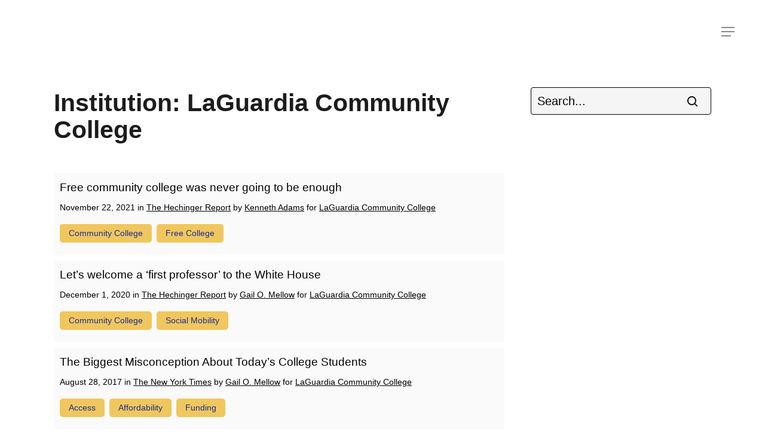

--- FILE ---
content_type: text/html; charset=UTF-8
request_url: https://www.mackeystrategies-mediadatabase.com/institution/laguardia-community-college/
body_size: 16187
content:
<!DOCTYPE html>

<html lang="en-US" class="no-js">
<head>
	
	<!-- Global site tag (gtag.js) - Google Analytics -->
<script async src="https://www.googletagmanager.com/gtag/js?id=UA-153996300-1"></script>
<script>
  window.dataLayer = window.dataLayer || [];
  function gtag(){dataLayer.push(arguments);}
  gtag('js', new Date());

  gtag('config', 'UA-153996300-1');
</script>

	
	<meta charset="UTF-8">
	
	<meta name="viewport" content="width=device-width, initial-scale=1, maximum-scale=1, user-scalable=0" /><meta name='robots' content='index, follow, max-image-preview:large, max-snippet:-1, max-video-preview:-1' />

	<!-- This site is optimized with the Yoast SEO plugin v26.5 - https://yoast.com/wordpress/plugins/seo/ -->
	<title>LaGuardia Community College Archives - Mackey Strategies</title>
	<link rel="canonical" href="https://www.mackeystrategies-mediadatabase.com/institution/laguardia-community-college/" />
	<meta property="og:locale" content="en_US" />
	<meta property="og:type" content="article" />
	<meta property="og:title" content="LaGuardia Community College Archives - Mackey Strategies" />
	<meta property="og:url" content="https://www.mackeystrategies-mediadatabase.com/institution/laguardia-community-college/" />
	<meta property="og:site_name" content="Mackey Strategies" />
	<meta property="og:image" content="https://www.mackeystrategies-mediadatabase.com/wp-content/uploads/2019/11/Brown-2.png" />
	<meta property="og:image:width" content="1096" />
	<meta property="og:image:height" content="821" />
	<meta property="og:image:type" content="image/png" />
	<meta name="twitter:card" content="summary_large_image" />
	<meta name="twitter:site" content="@PM_Strategies" />
	<script type="application/ld+json" class="yoast-schema-graph">{"@context":"https://schema.org","@graph":[{"@type":"CollectionPage","@id":"https://www.mackeystrategies-mediadatabase.com/institution/laguardia-community-college/","url":"https://www.mackeystrategies-mediadatabase.com/institution/laguardia-community-college/","name":"LaGuardia Community College Archives - Mackey Strategies","isPartOf":{"@id":"https://www.mackeystrategies-mediadatabase.com/#website"},"breadcrumb":{"@id":"https://www.mackeystrategies-mediadatabase.com/institution/laguardia-community-college/#breadcrumb"},"inLanguage":"en-US"},{"@type":"BreadcrumbList","@id":"https://www.mackeystrategies-mediadatabase.com/institution/laguardia-community-college/#breadcrumb","itemListElement":[{"@type":"ListItem","position":1,"name":"Home","item":"https://www.mackeystrategies-mediadatabase.com/"},{"@type":"ListItem","position":2,"name":"LaGuardia Community College"}]},{"@type":"WebSite","@id":"https://www.mackeystrategies-mediadatabase.com/#website","url":"https://www.mackeystrategies-mediadatabase.com/","name":"Mackey Strategies","description":"Op-Ed Database","publisher":{"@id":"https://www.mackeystrategies-mediadatabase.com/#organization"},"potentialAction":[{"@type":"SearchAction","target":{"@type":"EntryPoint","urlTemplate":"https://www.mackeystrategies-mediadatabase.com/?s={search_term_string}"},"query-input":{"@type":"PropertyValueSpecification","valueRequired":true,"valueName":"search_term_string"}}],"inLanguage":"en-US"},{"@type":"Organization","@id":"https://www.mackeystrategies-mediadatabase.com/#organization","name":"Mackey Strategies","url":"https://www.mackeystrategies-mediadatabase.com/","logo":{"@type":"ImageObject","inLanguage":"en-US","@id":"https://www.mackeystrategies-mediadatabase.com/#/schema/logo/image/","url":"https://www.mackeystrategies-mediadatabase.com/wp-content/uploads/2022/04/MS-Database-logo.png","contentUrl":"https://www.mackeystrategies-mediadatabase.com/wp-content/uploads/2022/04/MS-Database-logo.png","width":576,"height":576,"caption":"Mackey Strategies"},"image":{"@id":"https://www.mackeystrategies-mediadatabase.com/#/schema/logo/image/"},"sameAs":["https://www.facebook.com/MackeyStrategies","https://x.com/PM_Strategies","https://www.instagram.com/mackeystrategies/","https://www.linkedin.com/company/mackeystrategies/"]}]}</script>
	<!-- / Yoast SEO plugin. -->


<link rel="alternate" type="application/rss+xml" title="Mackey Strategies &raquo; Feed" href="https://www.mackeystrategies-mediadatabase.com/feed/" />
<link rel="alternate" type="application/rss+xml" title="Mackey Strategies &raquo; Comments Feed" href="https://www.mackeystrategies-mediadatabase.com/comments/feed/" />
<link rel="alternate" type="application/rss+xml" title="Mackey Strategies &raquo; LaGuardia Community College Institution Feed" href="https://www.mackeystrategies-mediadatabase.com/institution/laguardia-community-college/feed/" />
<style id='wp-img-auto-sizes-contain-inline-css' type='text/css'>
img:is([sizes=auto i],[sizes^="auto," i]){contain-intrinsic-size:3000px 1500px}
/*# sourceURL=wp-img-auto-sizes-contain-inline-css */
</style>
<style id='wp-emoji-styles-inline-css' type='text/css'>

	img.wp-smiley, img.emoji {
		display: inline !important;
		border: none !important;
		box-shadow: none !important;
		height: 1em !important;
		width: 1em !important;
		margin: 0 0.07em !important;
		vertical-align: -0.1em !important;
		background: none !important;
		padding: 0 !important;
	}
/*# sourceURL=wp-emoji-styles-inline-css */
</style>
<link rel='stylesheet' id='wp-block-library-css' href='https://www.mackeystrategies-mediadatabase.com/wp-includes/css/dist/block-library/style.min.css?ver=6.9' type='text/css' media='all' />
<style id='global-styles-inline-css' type='text/css'>
:root{--wp--preset--aspect-ratio--square: 1;--wp--preset--aspect-ratio--4-3: 4/3;--wp--preset--aspect-ratio--3-4: 3/4;--wp--preset--aspect-ratio--3-2: 3/2;--wp--preset--aspect-ratio--2-3: 2/3;--wp--preset--aspect-ratio--16-9: 16/9;--wp--preset--aspect-ratio--9-16: 9/16;--wp--preset--color--black: #000000;--wp--preset--color--cyan-bluish-gray: #abb8c3;--wp--preset--color--white: #ffffff;--wp--preset--color--pale-pink: #f78da7;--wp--preset--color--vivid-red: #cf2e2e;--wp--preset--color--luminous-vivid-orange: #ff6900;--wp--preset--color--luminous-vivid-amber: #fcb900;--wp--preset--color--light-green-cyan: #7bdcb5;--wp--preset--color--vivid-green-cyan: #00d084;--wp--preset--color--pale-cyan-blue: #8ed1fc;--wp--preset--color--vivid-cyan-blue: #0693e3;--wp--preset--color--vivid-purple: #9b51e0;--wp--preset--gradient--vivid-cyan-blue-to-vivid-purple: linear-gradient(135deg,rgb(6,147,227) 0%,rgb(155,81,224) 100%);--wp--preset--gradient--light-green-cyan-to-vivid-green-cyan: linear-gradient(135deg,rgb(122,220,180) 0%,rgb(0,208,130) 100%);--wp--preset--gradient--luminous-vivid-amber-to-luminous-vivid-orange: linear-gradient(135deg,rgb(252,185,0) 0%,rgb(255,105,0) 100%);--wp--preset--gradient--luminous-vivid-orange-to-vivid-red: linear-gradient(135deg,rgb(255,105,0) 0%,rgb(207,46,46) 100%);--wp--preset--gradient--very-light-gray-to-cyan-bluish-gray: linear-gradient(135deg,rgb(238,238,238) 0%,rgb(169,184,195) 100%);--wp--preset--gradient--cool-to-warm-spectrum: linear-gradient(135deg,rgb(74,234,220) 0%,rgb(151,120,209) 20%,rgb(207,42,186) 40%,rgb(238,44,130) 60%,rgb(251,105,98) 80%,rgb(254,248,76) 100%);--wp--preset--gradient--blush-light-purple: linear-gradient(135deg,rgb(255,206,236) 0%,rgb(152,150,240) 100%);--wp--preset--gradient--blush-bordeaux: linear-gradient(135deg,rgb(254,205,165) 0%,rgb(254,45,45) 50%,rgb(107,0,62) 100%);--wp--preset--gradient--luminous-dusk: linear-gradient(135deg,rgb(255,203,112) 0%,rgb(199,81,192) 50%,rgb(65,88,208) 100%);--wp--preset--gradient--pale-ocean: linear-gradient(135deg,rgb(255,245,203) 0%,rgb(182,227,212) 50%,rgb(51,167,181) 100%);--wp--preset--gradient--electric-grass: linear-gradient(135deg,rgb(202,248,128) 0%,rgb(113,206,126) 100%);--wp--preset--gradient--midnight: linear-gradient(135deg,rgb(2,3,129) 0%,rgb(40,116,252) 100%);--wp--preset--font-size--small: 13px;--wp--preset--font-size--medium: 20px;--wp--preset--font-size--large: 36px;--wp--preset--font-size--x-large: 42px;--wp--preset--spacing--20: 0.44rem;--wp--preset--spacing--30: 0.67rem;--wp--preset--spacing--40: 1rem;--wp--preset--spacing--50: 1.5rem;--wp--preset--spacing--60: 2.25rem;--wp--preset--spacing--70: 3.38rem;--wp--preset--spacing--80: 5.06rem;--wp--preset--shadow--natural: 6px 6px 9px rgba(0, 0, 0, 0.2);--wp--preset--shadow--deep: 12px 12px 50px rgba(0, 0, 0, 0.4);--wp--preset--shadow--sharp: 6px 6px 0px rgba(0, 0, 0, 0.2);--wp--preset--shadow--outlined: 6px 6px 0px -3px rgb(255, 255, 255), 6px 6px rgb(0, 0, 0);--wp--preset--shadow--crisp: 6px 6px 0px rgb(0, 0, 0);}:where(.is-layout-flex){gap: 0.5em;}:where(.is-layout-grid){gap: 0.5em;}body .is-layout-flex{display: flex;}.is-layout-flex{flex-wrap: wrap;align-items: center;}.is-layout-flex > :is(*, div){margin: 0;}body .is-layout-grid{display: grid;}.is-layout-grid > :is(*, div){margin: 0;}:where(.wp-block-columns.is-layout-flex){gap: 2em;}:where(.wp-block-columns.is-layout-grid){gap: 2em;}:where(.wp-block-post-template.is-layout-flex){gap: 1.25em;}:where(.wp-block-post-template.is-layout-grid){gap: 1.25em;}.has-black-color{color: var(--wp--preset--color--black) !important;}.has-cyan-bluish-gray-color{color: var(--wp--preset--color--cyan-bluish-gray) !important;}.has-white-color{color: var(--wp--preset--color--white) !important;}.has-pale-pink-color{color: var(--wp--preset--color--pale-pink) !important;}.has-vivid-red-color{color: var(--wp--preset--color--vivid-red) !important;}.has-luminous-vivid-orange-color{color: var(--wp--preset--color--luminous-vivid-orange) !important;}.has-luminous-vivid-amber-color{color: var(--wp--preset--color--luminous-vivid-amber) !important;}.has-light-green-cyan-color{color: var(--wp--preset--color--light-green-cyan) !important;}.has-vivid-green-cyan-color{color: var(--wp--preset--color--vivid-green-cyan) !important;}.has-pale-cyan-blue-color{color: var(--wp--preset--color--pale-cyan-blue) !important;}.has-vivid-cyan-blue-color{color: var(--wp--preset--color--vivid-cyan-blue) !important;}.has-vivid-purple-color{color: var(--wp--preset--color--vivid-purple) !important;}.has-black-background-color{background-color: var(--wp--preset--color--black) !important;}.has-cyan-bluish-gray-background-color{background-color: var(--wp--preset--color--cyan-bluish-gray) !important;}.has-white-background-color{background-color: var(--wp--preset--color--white) !important;}.has-pale-pink-background-color{background-color: var(--wp--preset--color--pale-pink) !important;}.has-vivid-red-background-color{background-color: var(--wp--preset--color--vivid-red) !important;}.has-luminous-vivid-orange-background-color{background-color: var(--wp--preset--color--luminous-vivid-orange) !important;}.has-luminous-vivid-amber-background-color{background-color: var(--wp--preset--color--luminous-vivid-amber) !important;}.has-light-green-cyan-background-color{background-color: var(--wp--preset--color--light-green-cyan) !important;}.has-vivid-green-cyan-background-color{background-color: var(--wp--preset--color--vivid-green-cyan) !important;}.has-pale-cyan-blue-background-color{background-color: var(--wp--preset--color--pale-cyan-blue) !important;}.has-vivid-cyan-blue-background-color{background-color: var(--wp--preset--color--vivid-cyan-blue) !important;}.has-vivid-purple-background-color{background-color: var(--wp--preset--color--vivid-purple) !important;}.has-black-border-color{border-color: var(--wp--preset--color--black) !important;}.has-cyan-bluish-gray-border-color{border-color: var(--wp--preset--color--cyan-bluish-gray) !important;}.has-white-border-color{border-color: var(--wp--preset--color--white) !important;}.has-pale-pink-border-color{border-color: var(--wp--preset--color--pale-pink) !important;}.has-vivid-red-border-color{border-color: var(--wp--preset--color--vivid-red) !important;}.has-luminous-vivid-orange-border-color{border-color: var(--wp--preset--color--luminous-vivid-orange) !important;}.has-luminous-vivid-amber-border-color{border-color: var(--wp--preset--color--luminous-vivid-amber) !important;}.has-light-green-cyan-border-color{border-color: var(--wp--preset--color--light-green-cyan) !important;}.has-vivid-green-cyan-border-color{border-color: var(--wp--preset--color--vivid-green-cyan) !important;}.has-pale-cyan-blue-border-color{border-color: var(--wp--preset--color--pale-cyan-blue) !important;}.has-vivid-cyan-blue-border-color{border-color: var(--wp--preset--color--vivid-cyan-blue) !important;}.has-vivid-purple-border-color{border-color: var(--wp--preset--color--vivid-purple) !important;}.has-vivid-cyan-blue-to-vivid-purple-gradient-background{background: var(--wp--preset--gradient--vivid-cyan-blue-to-vivid-purple) !important;}.has-light-green-cyan-to-vivid-green-cyan-gradient-background{background: var(--wp--preset--gradient--light-green-cyan-to-vivid-green-cyan) !important;}.has-luminous-vivid-amber-to-luminous-vivid-orange-gradient-background{background: var(--wp--preset--gradient--luminous-vivid-amber-to-luminous-vivid-orange) !important;}.has-luminous-vivid-orange-to-vivid-red-gradient-background{background: var(--wp--preset--gradient--luminous-vivid-orange-to-vivid-red) !important;}.has-very-light-gray-to-cyan-bluish-gray-gradient-background{background: var(--wp--preset--gradient--very-light-gray-to-cyan-bluish-gray) !important;}.has-cool-to-warm-spectrum-gradient-background{background: var(--wp--preset--gradient--cool-to-warm-spectrum) !important;}.has-blush-light-purple-gradient-background{background: var(--wp--preset--gradient--blush-light-purple) !important;}.has-blush-bordeaux-gradient-background{background: var(--wp--preset--gradient--blush-bordeaux) !important;}.has-luminous-dusk-gradient-background{background: var(--wp--preset--gradient--luminous-dusk) !important;}.has-pale-ocean-gradient-background{background: var(--wp--preset--gradient--pale-ocean) !important;}.has-electric-grass-gradient-background{background: var(--wp--preset--gradient--electric-grass) !important;}.has-midnight-gradient-background{background: var(--wp--preset--gradient--midnight) !important;}.has-small-font-size{font-size: var(--wp--preset--font-size--small) !important;}.has-medium-font-size{font-size: var(--wp--preset--font-size--medium) !important;}.has-large-font-size{font-size: var(--wp--preset--font-size--large) !important;}.has-x-large-font-size{font-size: var(--wp--preset--font-size--x-large) !important;}
/*# sourceURL=global-styles-inline-css */
</style>

<style id='classic-theme-styles-inline-css' type='text/css'>
/*! This file is auto-generated */
.wp-block-button__link{color:#fff;background-color:#32373c;border-radius:9999px;box-shadow:none;text-decoration:none;padding:calc(.667em + 2px) calc(1.333em + 2px);font-size:1.125em}.wp-block-file__button{background:#32373c;color:#fff;text-decoration:none}
/*# sourceURL=/wp-includes/css/classic-themes.min.css */
</style>
<link rel='stylesheet' id='mediaelement-css' href='https://www.mackeystrategies-mediadatabase.com/wp-includes/js/mediaelement/mediaelementplayer-legacy.min.css?ver=4.2.17' type='text/css' media='all' />
<link rel='stylesheet' id='wp-mediaelement-css' href='https://www.mackeystrategies-mediadatabase.com/wp-includes/js/mediaelement/wp-mediaelement.min.css?ver=6.9' type='text/css' media='all' />
<link rel='stylesheet' id='view_editor_gutenberg_frontend_assets-css' href='https://www.mackeystrategies-mediadatabase.com/wp-content/plugins/wp-views/public/css/views-frontend.css?ver=3.6.21' type='text/css' media='all' />
<style id='view_editor_gutenberg_frontend_assets-inline-css' type='text/css'>
.wpv-sort-list-dropdown.wpv-sort-list-dropdown-style-default > span.wpv-sort-list,.wpv-sort-list-dropdown.wpv-sort-list-dropdown-style-default .wpv-sort-list-item {border-color: #cdcdcd;}.wpv-sort-list-dropdown.wpv-sort-list-dropdown-style-default .wpv-sort-list-item a {color: #444;background-color: #fff;}.wpv-sort-list-dropdown.wpv-sort-list-dropdown-style-default a:hover,.wpv-sort-list-dropdown.wpv-sort-list-dropdown-style-default a:focus {color: #000;background-color: #eee;}.wpv-sort-list-dropdown.wpv-sort-list-dropdown-style-default .wpv-sort-list-item.wpv-sort-list-current a {color: #000;background-color: #eee;}
.wpv-sort-list-dropdown.wpv-sort-list-dropdown-style-default > span.wpv-sort-list,.wpv-sort-list-dropdown.wpv-sort-list-dropdown-style-default .wpv-sort-list-item {border-color: #cdcdcd;}.wpv-sort-list-dropdown.wpv-sort-list-dropdown-style-default .wpv-sort-list-item a {color: #444;background-color: #fff;}.wpv-sort-list-dropdown.wpv-sort-list-dropdown-style-default a:hover,.wpv-sort-list-dropdown.wpv-sort-list-dropdown-style-default a:focus {color: #000;background-color: #eee;}.wpv-sort-list-dropdown.wpv-sort-list-dropdown-style-default .wpv-sort-list-item.wpv-sort-list-current a {color: #000;background-color: #eee;}.wpv-sort-list-dropdown.wpv-sort-list-dropdown-style-grey > span.wpv-sort-list,.wpv-sort-list-dropdown.wpv-sort-list-dropdown-style-grey .wpv-sort-list-item {border-color: #cdcdcd;}.wpv-sort-list-dropdown.wpv-sort-list-dropdown-style-grey .wpv-sort-list-item a {color: #444;background-color: #eeeeee;}.wpv-sort-list-dropdown.wpv-sort-list-dropdown-style-grey a:hover,.wpv-sort-list-dropdown.wpv-sort-list-dropdown-style-grey a:focus {color: #000;background-color: #e5e5e5;}.wpv-sort-list-dropdown.wpv-sort-list-dropdown-style-grey .wpv-sort-list-item.wpv-sort-list-current a {color: #000;background-color: #e5e5e5;}
.wpv-sort-list-dropdown.wpv-sort-list-dropdown-style-default > span.wpv-sort-list,.wpv-sort-list-dropdown.wpv-sort-list-dropdown-style-default .wpv-sort-list-item {border-color: #cdcdcd;}.wpv-sort-list-dropdown.wpv-sort-list-dropdown-style-default .wpv-sort-list-item a {color: #444;background-color: #fff;}.wpv-sort-list-dropdown.wpv-sort-list-dropdown-style-default a:hover,.wpv-sort-list-dropdown.wpv-sort-list-dropdown-style-default a:focus {color: #000;background-color: #eee;}.wpv-sort-list-dropdown.wpv-sort-list-dropdown-style-default .wpv-sort-list-item.wpv-sort-list-current a {color: #000;background-color: #eee;}.wpv-sort-list-dropdown.wpv-sort-list-dropdown-style-grey > span.wpv-sort-list,.wpv-sort-list-dropdown.wpv-sort-list-dropdown-style-grey .wpv-sort-list-item {border-color: #cdcdcd;}.wpv-sort-list-dropdown.wpv-sort-list-dropdown-style-grey .wpv-sort-list-item a {color: #444;background-color: #eeeeee;}.wpv-sort-list-dropdown.wpv-sort-list-dropdown-style-grey a:hover,.wpv-sort-list-dropdown.wpv-sort-list-dropdown-style-grey a:focus {color: #000;background-color: #e5e5e5;}.wpv-sort-list-dropdown.wpv-sort-list-dropdown-style-grey .wpv-sort-list-item.wpv-sort-list-current a {color: #000;background-color: #e5e5e5;}.wpv-sort-list-dropdown.wpv-sort-list-dropdown-style-blue > span.wpv-sort-list,.wpv-sort-list-dropdown.wpv-sort-list-dropdown-style-blue .wpv-sort-list-item {border-color: #0099cc;}.wpv-sort-list-dropdown.wpv-sort-list-dropdown-style-blue .wpv-sort-list-item a {color: #444;background-color: #cbddeb;}.wpv-sort-list-dropdown.wpv-sort-list-dropdown-style-blue a:hover,.wpv-sort-list-dropdown.wpv-sort-list-dropdown-style-blue a:focus {color: #000;background-color: #95bedd;}.wpv-sort-list-dropdown.wpv-sort-list-dropdown-style-blue .wpv-sort-list-item.wpv-sort-list-current a {color: #000;background-color: #95bedd;}
/*# sourceURL=view_editor_gutenberg_frontend_assets-inline-css */
</style>
<link rel='stylesheet' id='related-posts-by-taxonomy-css' href='https://www.mackeystrategies-mediadatabase.com/wp-content/plugins/related-posts-by-taxonomy/includes/assets/css/styles.css?ver=6.9' type='text/css' media='all' />
<link rel='stylesheet' id='salient-social-css' href='https://www.mackeystrategies-mediadatabase.com/wp-content/plugins/salient-social/css/style.css?ver=1.1' type='text/css' media='all' />
<style id='salient-social-inline-css' type='text/css'>

  .sharing-default-minimal .nectar-love.loved,
  body .nectar-social[data-color-override="override"].fixed > a:before, 
  body .nectar-social[data-color-override="override"].fixed .nectar-social-inner a,
  .sharing-default-minimal .nectar-social[data-color-override="override"] .nectar-social-inner a:hover {
    background-color: #1d2e8e;
  }
  .nectar-social.hover .nectar-love.loved,
  .nectar-social.hover > .nectar-love-button a:hover,
  .nectar-social[data-color-override="override"].hover > div a:hover,
  #single-below-header .nectar-social[data-color-override="override"].hover > div a:hover,
  .nectar-social[data-color-override="override"].hover .share-btn:hover,
  .sharing-default-minimal .nectar-social[data-color-override="override"] .nectar-social-inner a {
    border-color: #1d2e8e;
  }
  #single-below-header .nectar-social.hover .nectar-love.loved i,
  #single-below-header .nectar-social.hover[data-color-override="override"] a:hover,
  #single-below-header .nectar-social.hover[data-color-override="override"] a:hover i,
  #single-below-header .nectar-social.hover .nectar-love-button a:hover i,
  .nectar-love:hover i,
  .hover .nectar-love:hover .total_loves,
  .nectar-love.loved i,
  .nectar-social.hover .nectar-love.loved .total_loves,
  .nectar-social.hover .share-btn:hover, 
  .nectar-social[data-color-override="override"].hover .nectar-social-inner a:hover,
  .nectar-social[data-color-override="override"].hover > div:hover span,
  .sharing-default-minimal .nectar-social[data-color-override="override"] .nectar-social-inner a:not(:hover) i,
  .sharing-default-minimal .nectar-social[data-color-override="override"] .nectar-social-inner a:not(:hover) {
    color: #1d2e8e;
  }
/*# sourceURL=salient-social-inline-css */
</style>
<link rel='stylesheet' id='font-awesome-css' href='https://www.mackeystrategies-mediadatabase.com/wp-content/plugins/wp-views/vendor/toolset/toolset-common/res/lib/font-awesome/css/font-awesome.min.css?ver=4.7.0' type='text/css' media='screen' />
<link rel='stylesheet' id='salient-grid-system-css' href='https://www.mackeystrategies-mediadatabase.com/wp-content/themes/salient/css/grid-system.css?ver=11.0.1' type='text/css' media='all' />
<link rel='stylesheet' id='main-styles-css' href='https://www.mackeystrategies-mediadatabase.com/wp-content/themes/salient/css/style.css?ver=11.0.1' type='text/css' media='all' />
<style id='main-styles-inline-css' type='text/css'>

		@font-face{
		     font-family:'Open Sans';
		     src:url('https://www.mackeystrategies-mediadatabase.com/wp-content/themes/salient/css/fonts/OpenSans-Light.woff') format('woff');
		     font-weight:300;
		     font-style:normal
		}
		 @font-face{
		     font-family:'Open Sans';
		     src:url('https://www.mackeystrategies-mediadatabase.com/wp-content/themes/salient/css/fonts/OpenSans-Regular.woff') format('woff');
		     font-weight:400;
		     font-style:normal
		}
		 @font-face{
		     font-family:'Open Sans';
		     src:url('https://www.mackeystrategies-mediadatabase.com/wp-content/themes/salient/css/fonts/OpenSans-SemiBold.woff') format('woff');
		     font-weight:600;
		     font-style:normal
		}
		 @font-face{
		     font-family:'Open Sans';
		     src:url('https://www.mackeystrategies-mediadatabase.com/wp-content/themes/salient/css/fonts/OpenSans-Bold.woff') format('woff');
		     font-weight:700;
		     font-style:normal
		}
/*# sourceURL=main-styles-inline-css */
</style>
<link rel='stylesheet' id='fancyBox-css' href='https://www.mackeystrategies-mediadatabase.com/wp-content/themes/salient/css/plugins/jquery.fancybox.css?ver=3.3.1' type='text/css' media='all' />
<link rel='stylesheet' id='responsive-css' href='https://www.mackeystrategies-mediadatabase.com/wp-content/themes/salient/css/responsive.css?ver=11.0.1' type='text/css' media='all' />
<link rel='stylesheet' id='skin-material-css' href='https://www.mackeystrategies-mediadatabase.com/wp-content/themes/salient/css/skin-material.css?ver=11.0.1' type='text/css' media='all' />
<link rel='stylesheet' id='dashicons-css' href='https://www.mackeystrategies-mediadatabase.com/wp-includes/css/dashicons.min.css?ver=6.9' type='text/css' media='all' />
<link rel='stylesheet' id='toolset-select2-css-css' href='https://www.mackeystrategies-mediadatabase.com/wp-content/plugins/wp-views/vendor/toolset/toolset-common/res/lib/select2/select2.css?ver=6.9' type='text/css' media='screen' />
<link rel='stylesheet' id='dynamic-css-css' href='https://www.mackeystrategies-mediadatabase.com/wp-content/themes/salient/css/salient-dynamic-styles.css?ver=2135' type='text/css' media='all' />
<style id='dynamic-css-inline-css' type='text/css'>
#header-space{background-color:#ffffff}@media only screen and (min-width:1000px){body #ajax-content-wrap.no-scroll{min-height:calc(100vh - 106px);height:calc(100vh - 106px)!important;}}@media only screen and (min-width:1000px){#page-header-wrap.fullscreen-header,#page-header-wrap.fullscreen-header #page-header-bg,html:not(.nectar-box-roll-loaded) .nectar-box-roll > #page-header-bg.fullscreen-header,.nectar_fullscreen_zoom_recent_projects,#nectar_fullscreen_rows:not(.afterLoaded) > div{height:calc(100vh - 105px);}.wpb_row.vc_row-o-full-height.top-level,.wpb_row.vc_row-o-full-height.top-level > .col.span_12{min-height:calc(100vh - 105px);}html:not(.nectar-box-roll-loaded) .nectar-box-roll > #page-header-bg.fullscreen-header{top:106px;}.nectar-slider-wrap[data-fullscreen="true"]:not(.loaded),.nectar-slider-wrap[data-fullscreen="true"]:not(.loaded) .swiper-container{height:calc(100vh - 104px)!important;}.admin-bar .nectar-slider-wrap[data-fullscreen="true"]:not(.loaded),.admin-bar .nectar-slider-wrap[data-fullscreen="true"]:not(.loaded) .swiper-container{height:calc(100vh - 104px - 32px)!important;}}
/*# sourceURL=dynamic-css-inline-css */
</style>
<script type="text/javascript" src="https://www.mackeystrategies-mediadatabase.com/wp-content/plugins/cred-frontend-editor/vendor/toolset/common-es/public/toolset-common-es-frontend.js?ver=175000" id="toolset-common-es-frontend-js"></script>
<script type="text/javascript" src="https://www.mackeystrategies-mediadatabase.com/wp-includes/js/jquery/jquery.min.js?ver=3.7.1" id="jquery-core-js"></script>
<script type="text/javascript" src="https://www.mackeystrategies-mediadatabase.com/wp-includes/js/jquery/jquery-migrate.min.js?ver=3.4.1" id="jquery-migrate-js"></script>
<link rel="https://api.w.org/" href="https://www.mackeystrategies-mediadatabase.com/wp-json/" /><link rel="alternate" title="JSON" type="application/json" href="https://www.mackeystrategies-mediadatabase.com/wp-json/wp/v2/institution/104" /><link rel="EditURI" type="application/rsd+xml" title="RSD" href="https://www.mackeystrategies-mediadatabase.com/xmlrpc.php?rsd" />
<meta name="generator" content="WordPress 6.9" />
<!-- start Simple Custom CSS and JS -->
<style type="text/css">
h1, h2, h3, h4, h5, h6, p, body {
      font-family: arial, sans-serif !important;
  color: #000;
}

div#sidebar input.search-field {
    border: 1px solid #000 !important;
    color: #000;
}

.blog_next_prev_buttons[data-style="fullwidth_next_prev"] ul .previous-post {
    background-image: url(https://www.mackeystrategies-mediadatabase.com/wp-content/uploads/2025/02/Untitled-design.gif);
}

.blog_next_prev_buttons[data-style="fullwidth_next_prev"] ul .next-post {
    background-image: url(https://www.mackeystrategies-mediadatabase.com/wp-content/uploads/2025/02/Untitled-design.gif);
}
h1.page-title {
    text-transform: capitalize;
    margin-bottom: 50px;
}

div#wpv-view-layout-492 a {
    -webkit-column-break-inside: avoid;
  padding-left: 20px;
}

h1.page-title {
    text-transform: capitalize;
}

.single-entry .tags {
    display: block;
    padding-left: 0px;
    padding-top: 5px;
}

.single-entry h3 {
    margin-top: 0px !important;
}

td:hover a {
    color: #fff;
}

.relatedposts {
  margin-top: 50px;}

.space50 {
    height: 50px;
}

table.wpv-loop.js-wpv-loop.topics td {
    padding: 20px 10px;
  width: 20%;
}

td:hover {
    background: #1D2e82;
}

.content-inner h1 {
    margin-bottom: 50px;
}

.tags {
    text-transform: capitalize;
}

.content-inner h3 {
    margin-top: 50px;
}

body .holdResults._siq_main_searchbox ul li a h3 {
      font-family: arial, sans-serif !important;
}

.sitemenu {
    padding-bottom: 1.5em;
}

#search-outer #search #close {
    position: absolute;
    top: -8px;
    right: 40px;
}

#search-outer #search #close a:before, .slide_out_area_close:before {
  background-color: transparent;}

.single-entry .tags {
    font-size: 14px;
    margin-top: 10px;
}

input.siq-expandwdgt-input.siq-searchwidget-input {
    font-size: 20px;
}

.footer-social {
    margin-bottom: 68px;
    margin-top: 20px;
}

body .holdResults._siq_main_searchbox ul li a h3 {
    font-family: 'arial' !important;
    font-size: 16px !important;
    line-height: 2 !important;
}

body .holdResults._siq_main_searchbox ul li.sectionHead h3 {
    font-family: 'arial' !important;
    color: #000 !important;
    font-weight: bold !important;
    text-transform: none !important;
    font-size: 20px !important;
}

.footer-social i.icon-default-style {
    color: #000;
    font-size: 24px !important;
    margin: 0px 6px;
    border: 2px solid #000;
    border-radius: 50%;
    height: 45px;
    width: 45px !important;
    padding-top: 3px;
}

.outlet {
    display: inline-block;
    text-decoration: underline;
}

body #search-outer #search input[type="text"] {
    height: 40px!important;
}
div#sidebar::-webkit-input-placeholder { /* Edge */
  color: #000;
}

::-webkit-input-placeholder { /* Edge */
  color: #fff;
}

a.topics-home {
    color: #000;
    font-size: 24px;
    text-transform: capitalize;
}

#header-outer[data-lhe="animated_underline"] #top nav > ul > li > a:after, body.material #header-outer #search-outer #search input[type="text"], body[data-header-format="left-header"].material #search-outer #search input[type="text"] {
    border-color: #000;
    border-radius: 0px;
    border-bottom: 2px solid #000;
}



body #search-outer #search input[type="text"], body.material #search-outer #search form input[type="text"] {
    font-size: 20px;
    font-weight: normal;
    letter-spacing: 0px;
    color: #000;
}

.trending-topics p {
    margin-bottom: 0px;
    padding-bottom: 5px !important;
}
div#sidebar :-ms-input-placeholder { /* Internet Explorer 10-11 */
  color: #000;
}
:-ms-input-placeholder { /* Internet Explorer 10-11 */
  color: #fff;
}

div#sidebar .search-form button[type=submit] .icon-salient-search {
    color: #000 !important;
}

a.wpv-filter-next-link.js-wpv-pagination-next-link.page-link {
    text-align: center;
    display: inline-block;
    background: #000;
    color: #fff;
    padding: 7px 20px;
    margin: 40px auto;
    /* width: 100px; */
}

a.topic {
    display: block;
    text-transform: capitalize;
    color: #000;
}
div#sidebar ::placeholder {
  color: #000;
}
::placeholder {
  color: #fff;
}

.trending-topics a:hover {
    background-color: rgba(0,0,0,.9);
}

.content-inner p {
    max-width: 750px;
}

input.siq-expandwdgt-input.siq-searchwidget-input {
    background-image: url(https://www.mackeystrategies-mediadatabase.com/wp-content/uploads/2025/02/1.png);
    background-size: 45px;
    background-repeat: no-repeat;
    background-position: right;   
}

input.search-field {
    border: 2px solid #fff !important;
    font-size: 20px;
}

.blog_next_prev_buttons.wpb_row.vc_row-fluid.full-width-content.standard_section {
    margin-top: -25px;
}

.widget_search .search-form button[type=submit] .icon-salient-search {
    color: #fff !important;
}

.trending-topics a {
    background-color: rgba(0,0,0,.5);
    border-radius: 5px;
    padding: 3px 13px;
    color: #fff;
    margin: 10px;
    font-size: 15px;
    display: inline-block;
  text-transform: capitalize;
}

.rpbt_shortcode ul {
    margin-left: 0px;
}

.article-link {
    margin: 30px 0px 10px;
}
.tags {
    display: inline;
    padding-left: 10px;
}

p.tags-label {
    display: inline;
}

.header-search input.siq-expandwdgt-input.siq-searchwidget-input {
    border: 2px solid #fff !important;
    border-radius: 9px !important;
}

.single-entry .tags a {
    margin-bottom: 10px;
    display: inline-block;
}

div#wpv-view-layout-492 {
    column-count: 4;
    line-height: 3;
      column-gap: 50px;
}

div#wpv-view-layout-492 a {
      padding-left: 20px;
    border-bottom: 1px dotted #ccc;
}

.single-entry .tags a:hover {
    color: #000;
}

.siq_resultLeft.no-image.crop {
    display: none !important;
}

div#wpv-view-layout-492 a {
    border-bottom: 1px dotted #ccc;
}

.sitemenu a {
    color: #1d2e8e !important;
    opacity: 1 !important;
    font-size: 21px;
    padding: .75em 1em;
    display: inline-block;
}

div#wpv-view-layout-492 {
    column-count: 4;
    line-height: 2;
  column-gap: 50px;
}

.featured-list li {
    list-style: none;
}

#footer-outer, #nectar_fullscreen_rows > #footer-outer.wpb_row .full-page-inner-wrap {
    background-color: #fff;
}

.featured-list a {
    color: #000;
    line-height: 1.5;
}

p.footersm {
    color: rgba(41,41,41,.4);
    letter-spacing: 1px;
    font-size: 16px;
}

.featured-list ul {
    margin-left: 0px;
}

body #siq_search_results .siq_searchForm .siq_searchWrapper .siq_searchTop .siq_searchInner .siq_searchBox, a.siq-partner-result, #siq_search_results .siq-show-result div, #siq_search_results .siq-sort-results ul li.selected a {
    font-family: 'europa' !important;
}

.vc_col-sm-6.wpb_column.column_container.vc_column_container.col.no-extra-padding.instance-0 h3 a {
    text-transform: capitalize;
}

h1 {
    font-size: 35px;
    line-height: 1.2;
}
.row.heading-title.hentry {
    display: none;
}

a.old-button {
letter-spacing: 1px;
  background: #000;
    width: 200px !important;
    display: inline-block;
    color: #fff !important;
    text-transform: uppercase;
    padding: 21px;
}

.tags {
    color: #Fff;
}

.tags a {
    background: #F0C75E;
    padding: 3px 15px;
    border-radius: 5px;
}

#header-outer.small-nav #logo img, #header-outer.small-nav .logo-spacing img {
    height: 30px;
}

.content-inner p {
    padding-bottom: 10px;
}

.single-entry h3 a {
    color: #000;
  font-weight: normal;
}

.nectar-social.fixed.visible {
    display: none;
}

.bold, strong, b {
    font-family: inherit;
    font-weight: 600;
}

.home-col {
    border-right: 1px solid #ccc;
}

.content-inner strong {
    font-family: 'arial';
}

.single-entry h3 a:hover {
    color: #1d2e8e;
}

h1.entry-title {
    text-align: left;
    color: #000;
    font-size: 35px;
}

div#wpv-view-layout-618 {
    border-top: 1px solid #ccc;
}

.row.topic-for-home {
    padding: 0px;
    border-bottom: 1px solid #ccc;
    border-left: 1px solid #ccc;
}

.comments-section {
    display: none;
}

.single-entry {
    background: #fafafa;
    padding: 10px;
  font-size: 14px;
    margin-bottom: 10px;
}

.topic-for-home .home-col {
    padding: 20px;
    margin: 0px;
}

#top nav ul li a {
    color: #fff !important;
    font-family: europa, sans-serif;
    font-size: 21px;
    font-weight: 400;
    margin: .75em 1em !important;
    letter-spacing: 1px;
}

.topic-for-home {
    background: #fff;
}

.row.topic-for-home {
    padding: 0px;
}

.outlet a, .institution a {
    display: inline;
    color: #000;
}

@media only screen and (max-width: 999px) and (min-width: 690px) {
  div#wpv-view-layout-492 {
    column-count: 3;
}
  
  .topic-for-home .home-col {
    padding: 10px 20px;
    margin: 0px;
    border-bottom: 1px solid #ccc;
    padding-left: 20px !important;
}
  
  .row.topic-for-home {
    padding: 0px;
    border-bottom: 0px;
}
  }
  
@media only screen and (max-width: 690px) {
  div#wpv-view-layout-492 {
    column-count: 2;
    column-gap: 20px;
}
  
   .topic-for-home .home-col {
    padding: 10px 20px;
    margin: 0px;
    border-bottom: 1px solid #ccc;
    padding-left: 20px !important;
}
  
  .row.topic-for-home {
    padding: 0px;
    border-bottom: 0px;
}
  
  body .container, body .slider-nav, .post-area.standard-minimal.full-width-content .post .inner-wrap {
    max-width: 100%;
    padding: 0px 20px;
}

}</style>
<!-- end Simple Custom CSS and JS -->
<script type="text/javascript">
						(function () {
							window.siqConfig = {
								engineKey: "4411b1004d4f560c1892a870d7ea7ead", forceLoadSettings: true
							};
							window.siqConfig.baseUrl = "//pub.searchiq.co/";
							window.siqConfig.preview = true;
							var script = document.createElement("SCRIPT");
							script.src = window.siqConfig.baseUrl + "js/container/siq-container-2.js?cb=" + (Math.floor(Math.random()*999999)) + "&engineKey=" + siqConfig.engineKey;
							script.id = "siq-container";
							document.getElementsByTagName("HEAD")[0].appendChild(script);
						})();
					</script><script type="text/javascript"> var root = document.getElementsByTagName( "html" )[0]; root.setAttribute( "class", "js" ); </script><style type="text/css">.recentcomments a{display:inline !important;padding:0 !important;margin:0 !important;}</style> <script> window.addEventListener("load",function(){ var c={script:false,link:false}; function ls(s) { if(!['script','link'].includes(s)||c[s]){return;}c[s]=true; var d=document,f=d.getElementsByTagName(s)[0],j=d.createElement(s); if(s==='script'){j.async=true;j.src='https://www.mackeystrategies-mediadatabase.com/wp-content/plugins/wp-views/vendor/toolset/blocks/public/js/frontend.js?v=1.6.17';}else{ j.rel='stylesheet';j.href='https://www.mackeystrategies-mediadatabase.com/wp-content/plugins/wp-views/vendor/toolset/blocks/public/css/style.css?v=1.6.17';} f.parentNode.insertBefore(j, f); }; function ex(){ls('script');ls('link')} window.addEventListener("scroll", ex, {once: true}); if (('IntersectionObserver' in window) && ('IntersectionObserverEntry' in window) && ('intersectionRatio' in window.IntersectionObserverEntry.prototype)) { var i = 0, fb = document.querySelectorAll("[class^='tb-']"), o = new IntersectionObserver(es => { es.forEach(e => { o.unobserve(e.target); if (e.intersectionRatio > 0) { ex();o.disconnect();}else{ i++;if(fb.length>i){o.observe(fb[i])}} }) }); if (fb.length) { o.observe(fb[i]) } } }) </script>
	<noscript>
		<link rel="stylesheet" href="https://www.mackeystrategies-mediadatabase.com/wp-content/plugins/wp-views/vendor/toolset/blocks/public/css/style.css">
	</noscript><meta name="generator" content="Powered by WPBakery Page Builder - drag and drop page builder for WordPress."/>
<link rel="icon" href="https://www.mackeystrategies-mediadatabase.com/wp-content/uploads/2025/02/cropped-Mackey-Logo-Social-Charcoal-32x32.png" sizes="32x32" />
<link rel="icon" href="https://www.mackeystrategies-mediadatabase.com/wp-content/uploads/2025/02/cropped-Mackey-Logo-Social-Charcoal-192x192.png" sizes="192x192" />
<link rel="apple-touch-icon" href="https://www.mackeystrategies-mediadatabase.com/wp-content/uploads/2025/02/cropped-Mackey-Logo-Social-Charcoal-180x180.png" />
<meta name="msapplication-TileImage" content="https://www.mackeystrategies-mediadatabase.com/wp-content/uploads/2025/02/cropped-Mackey-Logo-Social-Charcoal-270x270.png" />
		<style type="text/css" id="wp-custom-css">
			.js-wpv-pagination-next-link {
	display: none !important;
}		</style>
		<noscript><style> .wpb_animate_when_almost_visible { opacity: 1; }</style></noscript>	
    <link rel="stylesheet" href="https://use.typekit.net/bcc3whc.css">



</head>


<body class="archive tax-institution term-laguardia-community-college term-104 wp-theme-salient material wpb-js-composer js-comp-ver-6.0.5 vc_responsive" data-footer-reveal="false" data-footer-reveal-shadow="none" data-header-format="default" data-body-border="off" data-boxed-style="" data-header-breakpoint="1000" data-dropdown-style="minimal" data-cae="easeOutCubic" data-cad="750" data-megamenu-width="contained" data-aie="none" data-ls="fancybox" data-apte="standard" data-hhun="0" data-fancy-form-rcs="default" data-form-style="default" data-form-submit="regular" data-is="minimal" data-button-style="rounded" data-user-account-button="false" data-flex-cols="true" data-col-gap="default" data-header-inherit-rc="false" data-header-search="false" data-animated-anchors="true" data-ajax-transitions="false" data-full-width-header="true" data-slide-out-widget-area="true" data-slide-out-widget-area-style="slide-out-from-right" data-user-set-ocm="1" data-loading-animation="none" data-bg-header="false" data-responsive="1" data-ext-responsive="true" data-header-resize="1" data-header-color="custom" data-cart="false" data-remove-m-parallax="" data-remove-m-video-bgs="" data-force-header-trans-color="light" data-smooth-scrolling="0" data-permanent-transparent="false" >
	
	<script type="text/javascript"> if(navigator.userAgent.match(/(Android|iPod|iPhone|iPad|BlackBerry|IEMobile|Opera Mini)/)) { document.body.className += " using-mobile-browser "; } </script><div class="ocm-effect-wrap"><div class="ocm-effect-wrap-inner">	
	<div id="header-space"  data-header-mobile-fixed='1'></div> 
	
		
	<div id="header-outer" data-has-menu="true" data-has-buttons="yes" data-using-pr-menu="false" data-mobile-fixed="1" data-ptnm="false" data-lhe="default" data-user-set-bg="#ffffff" data-format="default" data-permanent-transparent="false" data-megamenu-rt="0" data-remove-fixed="0" data-header-resize="1" data-cart="false" data-transparency-option="" data-box-shadow="large" data-shrink-num="30" data-using-secondary="0" data-using-logo="1" data-logo-height="50" data-m-logo-height="40" data-padding="28" data-full-width="true" data-condense="false" >
		
		
<div id="search-outer" class="nectar">
	<div id="search">
		<div class="container">
			 <div id="search-box">
				 <div class="inner-wrap">
					 <div class="col span_12">
						  <form role="search" action="https://www.mackeystrategies-mediadatabase.com/" method="GET">
														 <input type="text" name="s"  value="" placeholder="Search" /> 
							 								
						<span>Hit enter to search or ESC to close</span>						</form>
					</div><!--/span_12-->
				</div><!--/inner-wrap-->
			 </div><!--/search-box-->
			 <div id="close"><a href="#">
				<span class="close-wrap"> <span class="close-line close-line1"></span> <span class="close-line close-line2"></span> </span>				 </a></div>
		 </div><!--/container-->
	</div><!--/search-->
</div><!--/search-outer-->

<header id="top">
	<div class="container">
		<div class="row">
			<div class="col span_3">
				<a id="logo" href="https://www.mackeystrategies-mediadatabase.com" data-supplied-ml-starting-dark="false" data-supplied-ml-starting="false" data-supplied-ml="false" >
					<img class="stnd  dark-version" alt="Mackey Strategies" src="https://www.mackeystrategies-mediadatabase.com/wp-content/uploads/2025/02/Mackey-Logo-Warm-White-Stacked.png"  /> 
				</a>
				
							</div><!--/span_3-->
			
			<div class="col span_9 col_last">
									<div class="slide-out-widget-area-toggle mobile-icon slide-out-from-right" data-icon-animation="simple-transform">
						<div> <a href="#sidewidgetarea" aria-label="Navigation Menu" aria-expanded="false" class="closed">
							<span aria-hidden="true"> <i class="lines-button x2"> <i class="lines"></i> </i> </span>
						</a></div> 
					</div>
								
									
					<nav>
						
						<ul class="sf-menu">	
													</ul>
						

													<ul class="buttons sf-menu" data-user-set-ocm="1">
								
								<li class="slide-out-widget-area-toggle" data-icon-animation="simple-transform"><div> <a href="#sidewidgetarea" aria-label="Navigation Menu" aria-expanded="false" class="closed"> <span aria-hidden="true"> <i class="lines-button x2"> <i class="lines"></i> </i> </span> </a> </div></li>								
							</ul>
												
					</nav>
					
										
				</div><!--/span_9-->
				
								
			</div><!--/row-->
					</div><!--/container-->
	</header>
		
	</div>
	
		
	<div id="ajax-content-wrap">
		
		
<div class="container-wrap">
	
	<div class="container main-content">
		
		<div class="row">
			
			<div class="post-area col span_9">
            
            <h1 class="page-title">Institution: <span>LaGuardia Community College</span></h1>				
				<form autocomplete="off" name="wpv-filter-411" action="https://www.mackeystrategies-mediadatabase.com/institution/laguardia-community-college/?wpv_view_count=411" method="get" class="wpv-filter-form js-wpv-filter-form js-wpv-filter-form-411 js-wpv-form-full" data-viewnumber="411" data-viewid="411" data-viewhash="eyJpZCI6NDExfQ==" data-viewwidgetid="0" data-orderby="" data-order="" data-orderbyas="" data-orderbysecond="" data-ordersecond="" data-parametric="{&quot;query&quot;:&quot;archive&quot;,&quot;id&quot;:411,&quot;view_id&quot;:411,&quot;widget_id&quot;:0,&quot;view_hash&quot;:&quot;411&quot;,&quot;action&quot;:&quot;https:\/\/www.mackeystrategies-mediadatabase.com\/institution\/laguardia-community-college\/?wpv_view_count=411&quot;,&quot;sort&quot;:{&quot;orderby&quot;:&quot;&quot;,&quot;order&quot;:&quot;&quot;,&quot;orderby_as&quot;:&quot;&quot;,&quot;orderby_second&quot;:&quot;&quot;,&quot;order_second&quot;:&quot;&quot;},&quot;orderby&quot;:&quot;&quot;,&quot;order&quot;:&quot;&quot;,&quot;orderby_as&quot;:&quot;&quot;,&quot;orderby_second&quot;:&quot;&quot;,&quot;order_second&quot;:&quot;&quot;,&quot;ajax_form&quot;:&quot;&quot;,&quot;ajax_results&quot;:&quot;&quot;,&quot;effect&quot;:&quot;fade&quot;,&quot;prebefore&quot;:&quot;&quot;,&quot;before&quot;:&quot;&quot;,&quot;after&quot;:&quot;&quot;,&quot;attributes&quot;:{&quot;id&quot;:411},&quot;environment&quot;:{&quot;current_post_id&quot;:1909,&quot;parent_post_id&quot;:1909,&quot;parent_term_id&quot;:0,&quot;parent_user_id&quot;:0,&quot;archive&quot;:{&quot;type&quot;:&quot;taxonomy&quot;,&quot;name&quot;:&quot;institution&quot;,&quot;data&quot;:{&quot;taxonomy&quot;:&quot;institution&quot;,&quot;term&quot;:&quot;laguardia-community-college&quot;,&quot;term_id&quot;:104}}},&quot;loop&quot;:{&quot;type&quot;:&quot;taxonomy&quot;,&quot;name&quot;:&quot;institution&quot;,&quot;data&quot;:{&quot;taxonomy&quot;:&quot;institution&quot;,&quot;term&quot;:&quot;laguardia-community-college&quot;,&quot;term_id&quot;:104},&quot;id&quot;:&quot;411&quot;}}" data-attributes="{&quot;id&quot;:411}" data-environment="{&quot;current_post_id&quot;:1909,&quot;parent_post_id&quot;:1909,&quot;parent_term_id&quot;:0,&quot;parent_user_id&quot;:0,&quot;archive&quot;:{&quot;type&quot;:&quot;taxonomy&quot;,&quot;name&quot;:&quot;institution&quot;,&quot;data&quot;:{&quot;taxonomy&quot;:&quot;institution&quot;,&quot;term&quot;:&quot;laguardia-community-college&quot;,&quot;term_id&quot;:104}}}"><input type="hidden" class="js-wpv-dps-filter-data js-wpv-filter-data-for-this-form" data-action="https://www.mackeystrategies-mediadatabase.com/institution/laguardia-community-college/?wpv_view_count=411" data-page="1" data-ajax="disable" data-effect="fade" data-maxpages="1" data-ajaxprebefore="" data-ajaxbefore="" data-ajaxafter="" /><input class="wpv_view_count wpv_view_count-411" type="hidden" name="wpv_view_count" value="411" />

</form>
<div id="wpv-view-layout-411" class="js-wpv-view-layout js-wpv-layout-responsive js-wpv-view-layout-411 wpv-pagination js-wpv-layout-has-pagination js-wpv-layout-infinite-scrolling wpv-pagination-preload-images js-wpv-layout-preload-images wpv-pagination-preload-pages js-wpv-layout-preload-pages" style="visibility:hidden;" data-viewnumber="411" data-pagination="{&quot;id&quot;:411,&quot;query&quot;:&quot;archive&quot;,&quot;type&quot;:&quot;ajaxed&quot;,&quot;effect&quot;:&quot;infinite&quot;,&quot;duration&quot;:-500,&quot;speed&quot;:5,&quot;pause_on_hover&quot;:&quot;disabled&quot;,&quot;stop_rollover&quot;:&quot;false&quot;,&quot;cache_pages&quot;:&quot;enabled&quot;,&quot;preload_images&quot;:&quot;enabled&quot;,&quot;preload_pages&quot;:&quot;enabled&quot;,&quot;preload_reach&quot;:1,&quot;spinner&quot;:&quot;builtin&quot;,&quot;spinner_image&quot;:&quot;https://www.mackeystrategies-mediadatabase.com/wp-content/plugins/wp-views/embedded/res/img/ajax-loader4.svg&quot;,&quot;callback_next&quot;:&quot;&quot;,&quot;manage_history&quot;:&quot;enabled&quot;,&quot;has_controls_in_form&quot;:&quot;disabled&quot;,&quot;infinite_tolerance&quot;:&quot;&quot;,&quot;max_pages&quot;:1,&quot;page&quot;:1,&quot;base_permalink&quot;:&quot;https://www.mackeystrategies-mediadatabase.com/institution/laguardia-community-college/page/WPV_PAGE_NUM/?wpv_view_count=411&quot;,&quot;loop&quot;:{&quot;type&quot;:&quot;taxonomy&quot;,&quot;name&quot;:&quot;institution&quot;,&quot;data&quot;:{&quot;taxonomy&quot;:&quot;institution&quot;,&quot;term&quot;:&quot;laguardia-community-college&quot;,&quot;term_id&quot;:104},&quot;id&quot;:&quot;411&quot;}}" data-permalink="https://www.mackeystrategies-mediadatabase.com/institution/laguardia-community-college/?wpv_view_count=411">

	
	
	<!-- WPV_Infinite_Scroll --><!-- WPV_Infinite_Scroll_Insert -->
		<div class="single-entry">
  <h3><a href="https://www.mackeystrategies-mediadatabase.com/op-ed/free-community-college-was-never-going-to-be-enough/">Free community college was never going to be enough</a></h3>
  November 22, 2021 in <div class="outlet"><a href="https://www.mackeystrategies-mediadatabase.com/outlet/the-hechinger-report/">The Hechinger Report</a></div> by <div class="outlet"><a href="https://www.mackeystrategies-mediadatabase.com/article-author/kenneth-adams/">Kenneth Adams</a></div> for <div class="outlet"><a href="https://www.mackeystrategies-mediadatabase.com/institution/laguardia-community-college/">LaGuardia Community College</a></div>

  <div class="tags"><a href="https://www.mackeystrategies-mediadatabase.com/topic/community-college/">community college</a>, <a href="https://www.mackeystrategies-mediadatabase.com/topic/free-college/">free college</a></div>  </div>
	
		<div class="single-entry">
  <h3><a href="https://www.mackeystrategies-mediadatabase.com/op-ed/lets-welcome-a-first-professor-to-the-white-house/">Let’s welcome a ‘first professor’ to the White House</a></h3>
  December 1, 2020 in <div class="outlet"><a href="https://www.mackeystrategies-mediadatabase.com/outlet/the-hechinger-report/">The Hechinger Report</a></div> by <div class="outlet"><a href="https://www.mackeystrategies-mediadatabase.com/article-author/gail-o-mellow/">Gail O. Mellow</a></div> for <div class="outlet"><a href="https://www.mackeystrategies-mediadatabase.com/institution/laguardia-community-college/">LaGuardia Community College</a></div>

  <div class="tags"><a href="https://www.mackeystrategies-mediadatabase.com/topic/community-college/">community college</a>, <a href="https://www.mackeystrategies-mediadatabase.com/topic/social-mobility/">social mobility</a></div>  </div>
	
		<div class="single-entry">
  <h3><a href="https://www.mackeystrategies-mediadatabase.com/op-ed/the-biggest-misconception-about-todays-college-students/">The Biggest Misconception About Today&#8217;s College Students</a></h3>
  August 28, 2017 in <div class="outlet"><a href="https://www.mackeystrategies-mediadatabase.com/outlet/the-new-york-times/">The New York Times</a></div> by <div class="outlet"><a href="https://www.mackeystrategies-mediadatabase.com/article-author/gail-o-mellow/">Gail O. Mellow</a></div> for <div class="outlet"><a href="https://www.mackeystrategies-mediadatabase.com/institution/laguardia-community-college/">LaGuardia Community College</a></div>

  <div class="tags"><a href="https://www.mackeystrategies-mediadatabase.com/topic/access/">access</a>, <a href="https://www.mackeystrategies-mediadatabase.com/topic/affordability/">affordability</a>, <a href="https://www.mackeystrategies-mediadatabase.com/topic/funding/">funding</a></div>  </div>
	<!-- WPV_Infinite_Scroll -->
	
	
	





</div>
				
			</div><!--/span_9-->
			
			<div id="sidebar" class="col span_3 col_last">
				<div id="search-2" class="widget widget_search"><form role="search" method="get" class="search-form" action="https://www.mackeystrategies-mediadatabase.com/">
	<input type="text" class="search-field" placeholder="Search..." value="" name="s" title="Search for:" />
	<button type="submit" class="search-widget-btn"><span class="normal icon-salient-search" aria-hidden="true"></span><span class="text">Search</span></button>
</form></div>			</div><!--/span_9-->
			
		</div><!--/row-->
		
	</div><!--/container-->

</div><!--/container-wrap-->


<div id="footer-outer" data-midnight="light" data-cols="1" data-custom-color="false" data-disable-copyright="true" data-matching-section-color="true" data-copyright-line="false" data-using-bg-img="false" data-bg-img-overlay="0.8" data-full-width="false" data-using-widget-area="true" data-link-hover="default">
	
		
	<div id="footer-widgets" data-has-widgets="true" data-cols="1">
		
		<div class="container">
			
						
			<div class="row">
				
								
				<div class="col span_12">
					<!-- Footer widget area 1 -->
					<div id="text-3" class="widget widget_text">			<div class="textwidget"><p class="footersm">© 2025 Mackey Strategies. All Rights Reserved.</p>
</div>
		</div>					</div><!--/span_3-->
					
											
						
													
															
							</div><!--/row-->
							
														
						</div><!--/container-->
						
					</div><!--/footer-widgets-->
					
						
</div><!--/footer-outer-->

	
	<div id="slide-out-widget-area-bg" class="slide-out-from-right dark">
				</div>
		
		<div id="slide-out-widget-area" class="slide-out-from-right" data-dropdown-func="separate-dropdown-parent-link" data-back-txt="Back">
			
			<div class="inner-wrap">			
			<div class="inner" data-prepend-menu-mobile="true">
				
				<a class="slide_out_area_close" href="#">
					<span class="close-wrap"> <span class="close-line close-line1"></span> <span class="close-line close-line2"></span> </span>				</a>
				
				
									<div class="off-canvas-menu-container mobile-only">
						
												
						<ul class="menu">
														
						</ul>
						
						<ul class="menu secondary-header-items">
													</ul>
					</div>
										<div class="off-canvas-menu-container">
						<ul class="menu">
							<li id="menu-item-576" class="menu-item menu-item-type-post_type menu-item-object-page menu-item-576"><a href="https://www.mackeystrategies-mediadatabase.com/topics/">View All Topics</a></li>
<li id="menu-item-504" class="menu-item menu-item-type-post_type menu-item-object-page menu-item-504"><a href="https://www.mackeystrategies-mediadatabase.com/submit/">Submit an Op-Ed</a></li>
<li id="menu-item-369" class="menu-item menu-item-type-custom menu-item-object-custom menu-item-369"><a href="https://mackeystrategies.com/">Mackey Strategies</a></li>
							
						</ul>
					</div>
					
										
				</div>
				
				<div class="bottom-meta-wrap"></div><!--/bottom-meta-wrap--></div> <!--/inner-wrap-->					
				</div>
			
</div> <!--/ajax-content-wrap-->

	<a id="to-top" class="
		"><i class="fa fa-angle-up"></i></a>
	</div></div><!--/ocm-effect-wrap-->
<script type="text/javascript">
const wpvViewHead = document.getElementsByTagName( "head" )[ 0 ];
const wpvViewExtraCss = document.createElement( "style" );
wpvViewExtraCss.textContent = '/* ----------------------------------------- *//* WordPress Archive slug: articles-institutions-outlets-topics - start *//* ----------------------------------------- */.wpv-archive-pagination-prev-link {  margin-right: 12px;}/* ----------------------------------------- *//* WordPress Archive slug: articles-institutions-outlets-topics - end *//* ----------------------------------------- */<!--[if IE 7]><style>.wpv-pagination { *zoom: 1; }</style><![endif]-->';
wpvViewHead.appendChild( wpvViewExtraCss );
</script>
<script type="speculationrules">
{"prefetch":[{"source":"document","where":{"and":[{"href_matches":"/*"},{"not":{"href_matches":["/wp-*.php","/wp-admin/*","/wp-content/uploads/*","/wp-content/*","/wp-content/plugins/*","/wp-content/themes/salient/*","/*\\?(.+)"]}},{"not":{"selector_matches":"a[rel~=\"nofollow\"]"}},{"not":{"selector_matches":".no-prefetch, .no-prefetch a"}}]},"eagerness":"conservative"}]}
</script>
<script type="text/javascript" id="salient-social-js-extra">
/* <![CDATA[ */
var nectarLove = {"ajaxurl":"https://www.mackeystrategies-mediadatabase.com/wp-admin/admin-ajax.php","postID":"1909","rooturl":"https://www.mackeystrategies-mediadatabase.com","loveNonce":"f88a9b2255"};
//# sourceURL=salient-social-js-extra
/* ]]> */
</script>
<script type="text/javascript" src="https://www.mackeystrategies-mediadatabase.com/wp-content/plugins/salient-social/js/salient-social.js?ver=1.1" id="salient-social-js"></script>
<script type="text/javascript" src="https://www.mackeystrategies-mediadatabase.com/wp-content/themes/salient/js/third-party/jquery.easing.js?ver=1.3" id="jquery-easing-js"></script>
<script type="text/javascript" src="https://www.mackeystrategies-mediadatabase.com/wp-content/themes/salient/js/third-party/jquery.mousewheel.js?ver=3.1.13" id="jquery-mousewheel-js"></script>
<script type="text/javascript" src="https://www.mackeystrategies-mediadatabase.com/wp-content/themes/salient/js/priority.js?ver=11.0.1" id="nectar_priority-js"></script>
<script type="text/javascript" src="https://www.mackeystrategies-mediadatabase.com/wp-content/themes/salient/js/third-party/transit.js?ver=0.9.9" id="nectar-transit-js"></script>
<script type="text/javascript" src="https://www.mackeystrategies-mediadatabase.com/wp-content/themes/salient/js/third-party/waypoints.js?ver=4.0.1" id="nectar-waypoints-js"></script>
<script type="text/javascript" src="https://www.mackeystrategies-mediadatabase.com/wp-content/themes/salient/js/third-party/modernizr.js?ver=2.6.2" id="modernizer-js"></script>
<script type="text/javascript" src="https://www.mackeystrategies-mediadatabase.com/wp-content/themes/salient/js/third-party/imagesLoaded.min.js?ver=4.1.4" id="imagesLoaded-js"></script>
<script type="text/javascript" src="https://www.mackeystrategies-mediadatabase.com/wp-content/themes/salient/js/third-party/hoverintent.js?ver=1.9" id="hoverintent-js"></script>
<script type="text/javascript" src="https://www.mackeystrategies-mediadatabase.com/wp-content/themes/salient/js/third-party/jquery.fancybox.min.js?ver=3.3.1" id="fancyBox-js"></script>
<script type="text/javascript" src="https://www.mackeystrategies-mediadatabase.com/wp-content/themes/salient/js/third-party/superfish.js?ver=1.4.8" id="superfish-js"></script>
<script type="text/javascript" id="nectar-frontend-js-extra">
/* <![CDATA[ */
var nectarLove = {"ajaxurl":"https://www.mackeystrategies-mediadatabase.com/wp-admin/admin-ajax.php","postID":"1909","rooturl":"https://www.mackeystrategies-mediadatabase.com","disqusComments":"false","loveNonce":"f88a9b2255","mapApiKey":""};
//# sourceURL=nectar-frontend-js-extra
/* ]]> */
</script>
<script type="text/javascript" src="https://www.mackeystrategies-mediadatabase.com/wp-content/themes/salient/js/init.js?ver=11.0.1" id="nectar-frontend-js"></script>
<script type="text/javascript" src="https://www.mackeystrategies-mediadatabase.com/wp-content/themes/salient/js/third-party/stickkit.js?ver=1.0" id="stickykit-js"></script>
<script type="text/javascript" src="https://www.mackeystrategies-mediadatabase.com/wp-content/plugins/salient-core/js/third-party/touchswipe.min.js?ver=1.0" id="touchswipe-js"></script>
<script type="text/javascript" src="https://www.mackeystrategies-mediadatabase.com/wp-includes/js/jquery/ui/core.min.js?ver=1.13.3" id="jquery-ui-core-js"></script>
<script type="text/javascript" src="https://www.mackeystrategies-mediadatabase.com/wp-includes/js/jquery/ui/datepicker.min.js?ver=1.13.3" id="jquery-ui-datepicker-js"></script>
<script type="text/javascript" id="jquery-ui-datepicker-js-after">
/* <![CDATA[ */
jQuery(function(jQuery){jQuery.datepicker.setDefaults({"closeText":"Close","currentText":"Today","monthNames":["January","February","March","April","May","June","July","August","September","October","November","December"],"monthNamesShort":["Jan","Feb","Mar","Apr","May","Jun","Jul","Aug","Sep","Oct","Nov","Dec"],"nextText":"Next","prevText":"Previous","dayNames":["Sunday","Monday","Tuesday","Wednesday","Thursday","Friday","Saturday"],"dayNamesShort":["Sun","Mon","Tue","Wed","Thu","Fri","Sat"],"dayNamesMin":["S","M","T","W","T","F","S"],"dateFormat":"MM d, yy","firstDay":1,"isRTL":false});});
//# sourceURL=jquery-ui-datepicker-js-after
/* ]]> */
</script>
<script type="text/javascript" src="https://www.mackeystrategies-mediadatabase.com/wp-includes/js/underscore.min.js?ver=1.13.7" id="underscore-js"></script>
<script type="text/javascript" src="https://www.mackeystrategies-mediadatabase.com/wp-includes/js/jquery/suggest.min.js?ver=1.1-20110113" id="suggest-js"></script>
<script type="text/javascript" src="https://www.mackeystrategies-mediadatabase.com/wp-content/plugins/wp-views/vendor/toolset/toolset-common/toolset-forms/js/main.js?ver=4.5.0" id="wptoolset-forms-js"></script>
<script type="text/javascript" id="wptoolset-field-date-js-extra">
/* <![CDATA[ */
var wptDateData = {"buttonImage":"https://www.mackeystrategies-mediadatabase.com/wp-content/plugins/wp-views/vendor/toolset/toolset-common/toolset-forms/images/calendar.gif","buttonText":"Select date","dateFormat":"MM d, yy","dateFormatPhp":"F j, Y","dateFormatNote":"Input format: F j, Y","yearMin":"1583","yearMax":"3000","ajaxurl":"https://www.mackeystrategies-mediadatabase.com/wp-admin/admin-ajax.php","readonly":"This is a read-only date input","readonly_image":"https://www.mackeystrategies-mediadatabase.com/wp-content/plugins/wp-views/vendor/toolset/toolset-common/toolset-forms/images/calendar-readonly.gif","datepicker_style_url":"https://www.mackeystrategies-mediadatabase.com/wp-content/plugins/wp-views/vendor/toolset/toolset-common/toolset-forms/css/wpt-jquery-ui/jquery-ui-1.11.4.custom.css"};
//# sourceURL=wptoolset-field-date-js-extra
/* ]]> */
</script>
<script type="text/javascript" src="https://www.mackeystrategies-mediadatabase.com/wp-content/plugins/wp-views/vendor/toolset/toolset-common/toolset-forms/js/date.js?ver=4.5.0" id="wptoolset-field-date-js"></script>
<script type="text/javascript" src="https://www.mackeystrategies-mediadatabase.com/wp-includes/js/jquery/ui/mouse.min.js?ver=1.13.3" id="jquery-ui-mouse-js"></script>
<script type="text/javascript" src="https://www.mackeystrategies-mediadatabase.com/wp-includes/js/jquery/ui/slider.min.js?ver=1.13.3" id="jquery-ui-slider-js"></script>
<script type="text/javascript" src="https://www.mackeystrategies-mediadatabase.com/wp-includes/js/jquery/jquery.ui.touch-punch.js?ver=0.2.2" id="jquery-touch-punch-js"></script>
<script type="text/javascript" id="mediaelement-core-js-before">
/* <![CDATA[ */
var mejsL10n = {"language":"en","strings":{"mejs.download-file":"Download File","mejs.install-flash":"You are using a browser that does not have Flash player enabled or installed. Please turn on your Flash player plugin or download the latest version from https://get.adobe.com/flashplayer/","mejs.fullscreen":"Fullscreen","mejs.play":"Play","mejs.pause":"Pause","mejs.time-slider":"Time Slider","mejs.time-help-text":"Use Left/Right Arrow keys to advance one second, Up/Down arrows to advance ten seconds.","mejs.live-broadcast":"Live Broadcast","mejs.volume-help-text":"Use Up/Down Arrow keys to increase or decrease volume.","mejs.unmute":"Unmute","mejs.mute":"Mute","mejs.volume-slider":"Volume Slider","mejs.video-player":"Video Player","mejs.audio-player":"Audio Player","mejs.captions-subtitles":"Captions/Subtitles","mejs.captions-chapters":"Chapters","mejs.none":"None","mejs.afrikaans":"Afrikaans","mejs.albanian":"Albanian","mejs.arabic":"Arabic","mejs.belarusian":"Belarusian","mejs.bulgarian":"Bulgarian","mejs.catalan":"Catalan","mejs.chinese":"Chinese","mejs.chinese-simplified":"Chinese (Simplified)","mejs.chinese-traditional":"Chinese (Traditional)","mejs.croatian":"Croatian","mejs.czech":"Czech","mejs.danish":"Danish","mejs.dutch":"Dutch","mejs.english":"English","mejs.estonian":"Estonian","mejs.filipino":"Filipino","mejs.finnish":"Finnish","mejs.french":"French","mejs.galician":"Galician","mejs.german":"German","mejs.greek":"Greek","mejs.haitian-creole":"Haitian Creole","mejs.hebrew":"Hebrew","mejs.hindi":"Hindi","mejs.hungarian":"Hungarian","mejs.icelandic":"Icelandic","mejs.indonesian":"Indonesian","mejs.irish":"Irish","mejs.italian":"Italian","mejs.japanese":"Japanese","mejs.korean":"Korean","mejs.latvian":"Latvian","mejs.lithuanian":"Lithuanian","mejs.macedonian":"Macedonian","mejs.malay":"Malay","mejs.maltese":"Maltese","mejs.norwegian":"Norwegian","mejs.persian":"Persian","mejs.polish":"Polish","mejs.portuguese":"Portuguese","mejs.romanian":"Romanian","mejs.russian":"Russian","mejs.serbian":"Serbian","mejs.slovak":"Slovak","mejs.slovenian":"Slovenian","mejs.spanish":"Spanish","mejs.swahili":"Swahili","mejs.swedish":"Swedish","mejs.tagalog":"Tagalog","mejs.thai":"Thai","mejs.turkish":"Turkish","mejs.ukrainian":"Ukrainian","mejs.vietnamese":"Vietnamese","mejs.welsh":"Welsh","mejs.yiddish":"Yiddish"}};
//# sourceURL=mediaelement-core-js-before
/* ]]> */
</script>
<script type="text/javascript" src="https://www.mackeystrategies-mediadatabase.com/wp-includes/js/mediaelement/mediaelement-and-player.min.js?ver=4.2.17" id="mediaelement-core-js"></script>
<script type="text/javascript" src="https://www.mackeystrategies-mediadatabase.com/wp-includes/js/mediaelement/mediaelement-migrate.min.js?ver=6.9" id="mediaelement-migrate-js"></script>
<script type="text/javascript" id="mediaelement-js-extra">
/* <![CDATA[ */
var _wpmejsSettings = {"pluginPath":"/wp-includes/js/mediaelement/","classPrefix":"mejs-","stretching":"responsive","audioShortcodeLibrary":"mediaelement","videoShortcodeLibrary":"mediaelement"};
//# sourceURL=mediaelement-js-extra
/* ]]> */
</script>
<script type="text/javascript" src="https://www.mackeystrategies-mediadatabase.com/wp-includes/js/mediaelement/wp-mediaelement.min.js?ver=6.9" id="wp-mediaelement-js"></script>
<script type="text/javascript" id="wp-util-js-extra">
/* <![CDATA[ */
var _wpUtilSettings = {"ajax":{"url":"/wp-admin/admin-ajax.php"}};
//# sourceURL=wp-util-js-extra
/* ]]> */
</script>
<script type="text/javascript" src="https://www.mackeystrategies-mediadatabase.com/wp-includes/js/wp-util.min.js?ver=6.9" id="wp-util-js"></script>
<script type="text/javascript" src="https://www.mackeystrategies-mediadatabase.com/wp-includes/js/backbone.min.js?ver=1.6.0" id="backbone-js"></script>
<script type="text/javascript" src="https://www.mackeystrategies-mediadatabase.com/wp-includes/js/mediaelement/wp-playlist.min.js?ver=6.9" id="wp-playlist-js"></script>
<script type="text/javascript" id="views-blocks-frontend-js-extra">
/* <![CDATA[ */
var wpv_pagination_local = {"front_ajaxurl":"https://www.mackeystrategies-mediadatabase.com/wp-admin/admin-ajax.php","calendar_image":"https://www.mackeystrategies-mediadatabase.com/wp-content/plugins/wp-views/embedded/res/img/calendar.gif","calendar_text":"Select date","datepicker_min_date":null,"datepicker_max_date":null,"datepicker_min_year":"1582","datepicker_max_year":"3000","resize_debounce_tolerance":"100","datepicker_style_url":"https://www.mackeystrategies-mediadatabase.com/wp-content/plugins/wp-views/vendor/toolset/toolset-common/toolset-forms/css/wpt-jquery-ui/jquery-ui-1.11.4.custom.css","wpmlLang":""};
//# sourceURL=views-blocks-frontend-js-extra
/* ]]> */
</script>
<script type="text/javascript" src="https://www.mackeystrategies-mediadatabase.com/wp-content/plugins/wp-views/public/js/views-frontend.js?ver=3.6.21" id="views-blocks-frontend-js"></script>
<script id="wp-emoji-settings" type="application/json">
{"baseUrl":"https://s.w.org/images/core/emoji/17.0.2/72x72/","ext":".png","svgUrl":"https://s.w.org/images/core/emoji/17.0.2/svg/","svgExt":".svg","source":{"concatemoji":"https://www.mackeystrategies-mediadatabase.com/wp-includes/js/wp-emoji-release.min.js?ver=6.9"}}
</script>
<script type="module">
/* <![CDATA[ */
/*! This file is auto-generated */
const a=JSON.parse(document.getElementById("wp-emoji-settings").textContent),o=(window._wpemojiSettings=a,"wpEmojiSettingsSupports"),s=["flag","emoji"];function i(e){try{var t={supportTests:e,timestamp:(new Date).valueOf()};sessionStorage.setItem(o,JSON.stringify(t))}catch(e){}}function c(e,t,n){e.clearRect(0,0,e.canvas.width,e.canvas.height),e.fillText(t,0,0);t=new Uint32Array(e.getImageData(0,0,e.canvas.width,e.canvas.height).data);e.clearRect(0,0,e.canvas.width,e.canvas.height),e.fillText(n,0,0);const a=new Uint32Array(e.getImageData(0,0,e.canvas.width,e.canvas.height).data);return t.every((e,t)=>e===a[t])}function p(e,t){e.clearRect(0,0,e.canvas.width,e.canvas.height),e.fillText(t,0,0);var n=e.getImageData(16,16,1,1);for(let e=0;e<n.data.length;e++)if(0!==n.data[e])return!1;return!0}function u(e,t,n,a){switch(t){case"flag":return n(e,"\ud83c\udff3\ufe0f\u200d\u26a7\ufe0f","\ud83c\udff3\ufe0f\u200b\u26a7\ufe0f")?!1:!n(e,"\ud83c\udde8\ud83c\uddf6","\ud83c\udde8\u200b\ud83c\uddf6")&&!n(e,"\ud83c\udff4\udb40\udc67\udb40\udc62\udb40\udc65\udb40\udc6e\udb40\udc67\udb40\udc7f","\ud83c\udff4\u200b\udb40\udc67\u200b\udb40\udc62\u200b\udb40\udc65\u200b\udb40\udc6e\u200b\udb40\udc67\u200b\udb40\udc7f");case"emoji":return!a(e,"\ud83e\u1fac8")}return!1}function f(e,t,n,a){let r;const o=(r="undefined"!=typeof WorkerGlobalScope&&self instanceof WorkerGlobalScope?new OffscreenCanvas(300,150):document.createElement("canvas")).getContext("2d",{willReadFrequently:!0}),s=(o.textBaseline="top",o.font="600 32px Arial",{});return e.forEach(e=>{s[e]=t(o,e,n,a)}),s}function r(e){var t=document.createElement("script");t.src=e,t.defer=!0,document.head.appendChild(t)}a.supports={everything:!0,everythingExceptFlag:!0},new Promise(t=>{let n=function(){try{var e=JSON.parse(sessionStorage.getItem(o));if("object"==typeof e&&"number"==typeof e.timestamp&&(new Date).valueOf()<e.timestamp+604800&&"object"==typeof e.supportTests)return e.supportTests}catch(e){}return null}();if(!n){if("undefined"!=typeof Worker&&"undefined"!=typeof OffscreenCanvas&&"undefined"!=typeof URL&&URL.createObjectURL&&"undefined"!=typeof Blob)try{var e="postMessage("+f.toString()+"("+[JSON.stringify(s),u.toString(),c.toString(),p.toString()].join(",")+"));",a=new Blob([e],{type:"text/javascript"});const r=new Worker(URL.createObjectURL(a),{name:"wpTestEmojiSupports"});return void(r.onmessage=e=>{i(n=e.data),r.terminate(),t(n)})}catch(e){}i(n=f(s,u,c,p))}t(n)}).then(e=>{for(const n in e)a.supports[n]=e[n],a.supports.everything=a.supports.everything&&a.supports[n],"flag"!==n&&(a.supports.everythingExceptFlag=a.supports.everythingExceptFlag&&a.supports[n]);var t;a.supports.everythingExceptFlag=a.supports.everythingExceptFlag&&!a.supports.flag,a.supports.everything||((t=a.source||{}).concatemoji?r(t.concatemoji):t.wpemoji&&t.twemoji&&(r(t.twemoji),r(t.wpemoji)))});
//# sourceURL=https://www.mackeystrategies-mediadatabase.com/wp-includes/js/wp-emoji-loader.min.js
/* ]]> */
</script>
		<script type="text/javascript">
			if(typeof jQuery != "undefined") {
					jQuery('.siq-expsearch-icon').each(function(){
					var searchBox = (jQuery(this).parents('.siq-icon-searchbox-wrap').length > 0) ? jQuery(this).parents('.siq-icon-searchbox-wrap') : jQuery('.siq-menu-searchbox-wrap') ;
					var inputBox = searchBox.find('.siq-expsearch-input');
					
					jQuery(this).on('click', function () {
						if (!searchBox.hasClass('siq-search-open')) {
							searchBox.addClass('siq-search-open');
							inputBox.focus();
						} else {
							searchBox.removeClass('siq-search-open');
							inputBox.focusout();
						}
					});
					jQuery('body').click(function (evt) {
						if (evt.target.id == "siq-menu-searchbox-wrap")
							return;
						if (jQuery(evt.target).closest('#siq-menu-searchbox-wrap').length || jQuery(evt.target).closest('.siq-icon-searchbox-wrap').length)
							return;

						if (searchBox.hasClass('siq-search-open')) {
							searchBox.removeClass('siq-search-open');
						}
					});
				});
			}
		</script>
		</body>
</html>